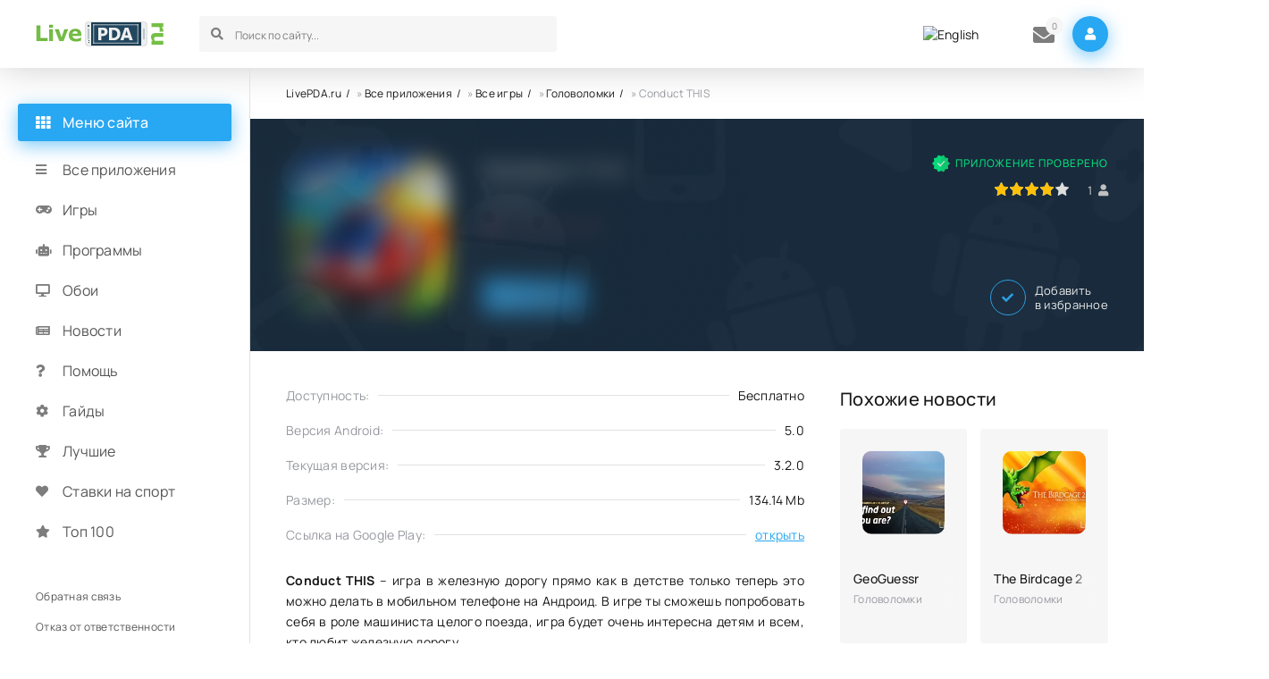

--- FILE ---
content_type: text/html; charset=utf-8
request_url: https://livepda.ru/2170-conduct-this.html
body_size: 8317
content:
<!DOCTYPE html>
<html lang="ru">
<head>
<title>Скачать взломанную Conduct THIS v3.2.0 APK</title>
<meta charset="utf-8">
<meta name="description" content="Взломанная, железнодорожная головоломка. Conduct THIS – игра в железную дорогу прямо как в детстве только теперь это можно делать в мобильном телефоне на Андроид.">
<meta name="keywords" content="железную, дорогу, Conduct, поезда, нужно, стрелки, телефоне, пассажиров, сложнее, будет, назначения, Андроид, мобильном, делать, можно, теперь, только, детстве, прямо, головоломка">
<link rel="canonical" href="https://livepda.ru/2170-conduct-this.html">
<link rel="alternate" type="application/rss+xml" title="Лучшие приложения для вашего телефона - LivePDA.ru RSS" href="https://livepda.ru/rss.xml">
<link rel="preconnect" href="https://livepda.ru/" fetchpriority="high">
<meta property="twitter:title" content="Скачать взломанную Conduct THIS v3.2.0 APK">
<meta property="twitter:url" content="https://livepda.ru/2170-conduct-this.html">
<meta property="twitter:card" content="summary_large_image">
<meta property="twitter:image" content="https://livepda.ru/uploads/posts/2024-07/conduct-this-logo.webp">
<meta property="twitter:description" content="Conduct THIS – игра в железную дорогу прямо как в детстве только теперь это можно делать в мобильном телефоне на Андроид. В игре ты сможешь попробовать себя в роле машиниста целого поезда, игра будет очень интересна детям и всем, кто любит железную дорогу. Игра предоставляет игроку железную дорогу">
<meta property="og:type" content="article">
<meta property="og:site_name" content="Лучшие приложения для вашего телефона - LivePDA.ru">
<meta property="og:title" content="Скачать взломанную Conduct THIS v3.2.0 APK">
<meta property="og:url" content="https://livepda.ru/2170-conduct-this.html">
<meta property="og:image" content="https://livepda.ru/uploads/posts/2024-07/conduct-this-logo.webp">
<meta property="og:description" content="Conduct THIS – игра в железную дорогу прямо как в детстве только теперь это можно делать в мобильном телефоне на Андроид. В игре ты сможешь попробовать себя в роле машиниста целого поезда, игра будет очень интересна детям и всем, кто любит железную дорогу. Игра предоставляет игроку железную дорогу">
<link rel="alternate" hreflang="x-default" href="https://livepda.ru/2170-conduct-this.html">
<link rel="alternate" hreflang="ru" href="https://livepda.ru/2170-conduct-this.html">
<link rel="alternate" hreflang="en" href="https://livepda.ru/en/2170-conduct-this.html">




<meta name="ahrefs-site-verification" content="6f68ccbed3128939158e02d217ff6e7e8e25f0ff0fd8d65ceba5bb44b8b6604f">
<meta name="viewport" content="width=device-width, initial-scale=1.0">
<meta name="theme-color" content="#2c2c2c">
<link rel="preload" href="/templates/livedroid/css/common.css" as="style">
<link rel="preload" href="/templates/livedroid/css/styles.css" as="style">
<link rel="preload" href="/templates/livedroid/css/engine.css" as="style">
<link rel="preload" href="/templates/livedroid/css/fontawesome.css" as="style">
<link rel="preload" href="/templates/livedroid/webfonts/manrope-400.woff2" as="font" type="font/woff2" crossorigin>
<link rel="preload" href="/templates/livedroid/webfonts/manrope-500.woff2" as="font" type="font/woff2" crossorigin>
<link rel="preload" href="/templates/livedroid/webfonts/manrope-700.woff2" as="font" type="font/woff2" crossorigin>
<link rel="preload" href="/templates/livedroid/webfonts/fa-solid-900.woff2" as="font" type="font/woff2" crossorigin>
<link rel="apple-touch-icon" sizes="120x120" href="/templates/livedroid/images/fav/apple-touch-icon.png">
<link rel="icon" type="image/png" sizes="32x32" href="/templates/livedroid/images/fav/favicon-32x32.png">
<link rel="icon" type="image/png" sizes="16x16" href="/templates/livedroid/images/fav/favicon-16x16.png">
<link rel="manifest" href="/templates/livedroid/images/fav/site.webmanifest">
<link rel="mask-icon" href="/templates/livedroid/images/fav/safari-pinned-tab.svg" color="#5bbad5">
<meta name="msapplication-TileColor" content="#00a300">
<meta name="theme-color" content="#ffffff">
<link href="/templates/livedroid/css/common.css" type="text/css" rel="stylesheet">
<link href="/templates/livedroid/css/styles.css" type="text/css" rel="stylesheet">
<link href="/templates/livedroid/css/engine.css" type="text/css" rel="stylesheet">
<link href="/templates/livedroid/css/fontawesome.css" type="text/css" rel="stylesheet">
</head>
<body>
	<div class="wrapper">
		<div class="wrapper-container wrapper-main">
			<header class="header vw100 d-flex ai-center anim not-active" id="header">
					
					 
						<a class="logo header__logo" href="/" title="Скачать игры на андроид">
							<img src="/templates/livedroid/images/logo.png" alt="Livepda.ru Скачать игры на андроид" width="143" height="28">
						</a>
						
					
				<div class="header__search flex-grow-1">
					<form id="quicksearch" method="post">
						<input type="hidden" name="do" value="search">
						<input type="hidden" name="subaction" value="search">
						<div class="header__search-box">
							<input id="story" name="story" placeholder="Поиск по сайту..." type="text" autocomplete="off">
							
							<button type="submit" class="search-btn"><span class="fas fa-search"></span></button>
						</div>
					</form>
				</div>
				<div class="multi" style="padding-right: 20px;padding-left: 10px;">
					
<a href="https://livepda.ru/en/2170-conduct-this.html"> <img src="/engine/skins/flags/us.png" alt="English" title="English"> </a>

				</div>
				<div class="header__pm js-show-login"><span class="fas fa-envelope"></span><i >0</i></div>
				<div class="header__login btn-icon js-show-login"><span class="fas fa-user"></span></div>
				
				<div class="header__btn-menu d-none js-show-mobile-menu"><span class="fas fa-bars"></span></div>
				<div class="header__btn-more d-none"><span class="fas fa-ellipsis-v"></span></div>
			</header>
			<main class="col-main" style="padding-top: 20px;">
				<div class="speedbar">
	<a href="https://livepda.ru/">LivePDA.ru</a> » <a href="https://livepda.ru/android/" rel="nofollow">Все приложения</a> » <a href="https://livepda.ru/android/games/" rel="nofollow">Все игры</a> » <a href="https://livepda.ru/android/games/puzzle/" rel="nofollow">Головоломки</a> » Conduct THIS
</div>
				
				
				
				
				
				<div id="dle-content"><article class="page ignore-select" itemscope itemtype="http://schema.org/MobileApplication">
	<header class="page__header vw100">
		<div class="page__main">
			<h1 itemprop="name">Conduct THIS</h1>
			
			<ul class="page__main-info d-flex">
				
					<li itemprop="author" itemscope="" itemtype="https://schema.org/Organization"><span itemprop="name">Northplay</span></li>
				
			</ul>
			<ul class="page__main-meta d-flex">
				
				<li class="page__android">5.0</li>
				<li class="page__version"><span class="fas fa-bolt"></span>13.10.2022</li>
			</ul>
		</div>
		<div class="page__flow" itemprop="aggregateRating" itemscope itemtype="http://schema.org/AggregateRating">
			<div class="page__verify">Приложение проверено</div>
			
			
			<div class="page__rating-block d-flex ai-center jc-flex-end">
				<meta itemprop="ratingValue" content="4">
				<div class="page__rating"><div data-ratig-layer-id='2170'>
	<div class="rating">
		<ul class="unit-rating">
		<li class="current-rating" style="width:80%;">80</li>
		<li><a href="#" title="Плохо" class="r1-unit" onclick="doRate('1', '2170'); return false;">1</a></li>
		<li><a href="#" title="Приемлемо" class="r2-unit" onclick="doRate('2', '2170'); return false;">2</a></li>
		<li><a href="#" title="Средне" class="r3-unit" onclick="doRate('3', '2170'); return false;">3</a></li>
		<li><a href="#" title="Хорошо" class="r4-unit" onclick="doRate('4', '2170'); return false;">4</a></li>
		<li><a href="#" title="Отлично" class="r5-unit" onclick="doRate('5', '2170'); return false;">5</a></li>
		</ul>
	</div>
</div></div>
				<div class="page__rating-count icon-at-right" itemprop="reviewCount"><span data-vote-num-id="2170">1</span><span class="fas fa-user"></span></div>
				<meta itemprop="bestRating" content="5">
				<meta itemprop="worstRating" content="1">
			</div>
			
		</div>
		<div class="page__ctrl d-flex ai-center icon-at-left">
		
			<a href="#page__dl" class="page__btn-dl btn"><span class="fas fa-arrow-to-bottom"></span>Скачать</a>
			<div class="flex-grow-1"></div>
			<div class="page__fav">
				<a href="#" class="js-show-login"><span class="fas fa-check"></span>Добавить <div>в избранное</div></a>
				
			</div>
		
		
		</div>
		<div class="page__poster img-wide">
				<img itemprop="image" src="/uploads/posts/2024-07/conduct-this-logo.webp" alt="Логотип Conduct THIS" title="Conduct THIS на Андроид" loading="eager" width="180" height="180">
				
		</div>
	</header>
	<div class="page__cols d-flex sect">
		<div class="page__left flex-grow-1">
			<div class="page__left-main">
				
				<ul class="page__list">
					<meta itemprop="applicationCategory" content="Головоломки">
					<li itemprop="offers" itemscope="" itemtype="http://schema.org/Offer">
						<span>Доступность:</span><span>Бесплатно</span>
						<meta itemprop="price" content="0">
						<meta itemprop="priceCurrency" content="RUB">
					</li>
					
					
						<li itemprop="operatingSystem">
							<span>Версия Android:</span> <span>5.0</span>
						</li>
					
					
					
						<li itemprop="softwareVersion">
							<span>Текущая версия:</span><span>3.2.0</span>
						</li>
					
					
						<li itemprop="fileSize">
							<span>Размер:</span><span>134.14 Mb</span>
						</li>
					
					
						<li>
							<span>Ссылка на Google Play:</span><span><a itemprop="softwareHelp" href="https://play.google.com/store/apps/details?id=co.northplay.ConductTHIS" target="_blank" rel="nofollow noopener noreferrer">открыть</a></span>
						</li>
					
				</ul>
				
				
				<div class="page__text full-text" itemprop="description"><p><b>Conduct THIS</b> – игра в железную дорогу прямо как в детстве только теперь это можно делать в мобильном телефоне на Андроид. В игре ты сможешь попробовать себя в роле машиниста целого поезда, игра будет очень интересна детям и всем, кто любит железную дорогу.</p><p>Игра предоставляет игроку железную дорогу по перевозки пассажиров из одного города в другой, вы должны доставить людей в пункт назначения быстро и безопасно, вам нужно не забывать переводить стрелки во избежание столкновении двух поездов. По мере прохождения игры в нее будет все сложнее и сложнее играть, будут каменные завалы, подрывы железной дороги и многое другое.</p><h2>Особенности:</h2><p><br></p><ul><li>Очень много карт, которые нужно открыть;<br></li><li>Много наград и достижений;<br></li><li>Трехмерная, детская графика;<br></li><li>На самом деле это головоломка про поезда;<br></li><li>Хорошая фоновая музыка.</li></ul><p>По итогу мы имеем железнодорожную головоломку где нужно не проспать и вовремя перевести стрелки для движения своего поезда в обход преград. Довези своих пассажиров в Conduct THIS до места назначения и тога станешь настоящим машинистом!</p></div>
				
				<div class="page__scr scroller">
					<div class="scroller__content">
						
						<a href="https://livepda.ru/uploads/posts/2024-07/conduct-this-1.webp" class="highslide" target="_blank">
							<img itemprop="screenshot" src="/uploads/posts/2024-07/conduct-this-1.webp" loading="lazy" alt="Скриншот для приложения Conduct THIS №1" title="Скриншот Conduct THIS №1">
						</a>
						

						
						<a href="https://livepda.ru/uploads/posts/2024-07/conduct-this-2.webp" class="highslide" target="_blank">
							<img itemprop="screenshot" src="/uploads/posts/2024-07/conduct-this-2.webp" loading="lazy" alt="Скриншот для приложения Conduct THIS №2" title="Скриншот Conduct THIS №2">
						</a>
						

						
						<a href="https://livepda.ru/uploads/posts/2024-07/conduct-this-3.webp" class="highslide" target="_blank">
							<img itemprop="screenshot" src="/uploads/posts/2024-07/conduct-this-3.webp" loading="lazy" alt="Скриншот для приложения Conduct THIS №3" title="Скриншот Conduct THIS №3">
						</a>
						

						
						<a href="https://livepda.ru/uploads/posts/2024-07/conduct-this-4.webp" class="highslide" target="_blank">
							<img itemprop="screenshot" src="/uploads/posts/2024-07/conduct-this-4.webp" loading="lazy" alt="Скриншот для приложения Conduct THIS №4" title="Скриншот Conduct THIS №4">
						</a>
						

						
						<a href="https://livepda.ru/uploads/posts/2024-07/conduct-this-5.webp" class="highslide" target="_blank">
							<img itemprop="screenshot" src="/uploads/posts/2024-07/conduct-this-5.webp" loading="lazy" alt="Скриншот для приложения Conduct THIS №5" title="Скриншот Conduct THIS №5">
						</a>
						
					</div>
					<button class="scroller__btn scroller__btn--prev anim"><span class="fas fa-angle-left"></span></button>
					<button class="scroller__btn scroller__btn--next"><span class="fas fa-angle-right"></span></button>
				</div>
				
				
				
				
				
				<div class="page__dl" id="page__dl">
					<div class="page__dl-header d-flex ai-center">
						<img src="/uploads/posts/2024-07/conduct-this-logo.webp" loading="lazy" alt="Conduct THIS" title="Conduct THIS" width="46" height="46">
						
						<h2 class="page__dl-title flex-grow-1">Скачать Conduct THIS на Андроид бесплатно</h2>
						
					</div>
				</div>
				
				
				
					<div class="page__dl-content page__dwd">
						<a itemprop="installUrl" href="https://livepda.ru/uploads/files/Conduct-THIS_v3_2_0_mod.apk" class="fdl-btn ignore-select" rel="nofollow">
							<div class="fdl-btn-title">Мод v3.2.0</div>
							<div class="fdl-btn-icon"><span class="fas fa-arrow-to-bottom"></span></div>
						</a>
					</div>
				
				
				
			</div>
			
			<div class="page__comments">
				<div class="page__comments-title">Комментарии</div>
				<div class="page__comments-info">
					<span class="fas fa-exclamation-circle"></span>
					Минимальная длина комментария: 10 знаков. Комментарии модерируются!
				</div>
				<form  method="post" name="dle-comments-form" id="dle-comments-form" ><div class="form add-comments-form ignore-select" id="add-comments-form">

	<div class="form__row form__row--without-label">
		<div class="form__content form__textarea-inside"><div class="bb-editor"><textarea name="comments" id="comments" cols="70" rows="10"></textarea></div></div>
	</div>
	
	
	
	<div class="form__row form__row--without-label">
		<div class="form__content d-flex jc-space-between">
			<button class="btn add-comments-form__btn" name="submit" type="submit">Отправить</button>
			
			
			
			
			<input class="form__input add-comments-form__input flex-grow-1" type="text" maxlength="35" name="name" id="name" placeholder="Ваше имя">
			<input class="form__input add-comments-form__input flex-grow-1" type="text" maxlength="35" name="mail" id="mail" placeholder="Ваш e-mail (необязательно)">
			
			
			
			
		</div>
	</div>

</div>

		<input type="hidden" name="subaction" value="addcomment">
		<input type="hidden" name="post_id" id="post_id" value="2170"><input type="hidden" name="user_hash" value="5e7e7a3f1ba71f1b65e3a56fad2acc9fffca38ca"></form>
				<div class="page__comments-list page__comments-list--not-comments" id="page__comments-list">
					<div class="message-info">Комментариев пока нет. Станьте первыми!</div>
					
<div id="dle-ajax-comments"></div>
<!--dlenavigationcomments-->
				</div>
			</div>
			
			
		</div>
		
		<aside class="page__right">
			<div class="sect">
				<div class="sect__title sect__header">Похожие новости</div>
				<div class="sect__content d-grid page__related">
					
		
<div class="thumb grid-item anim">
	<div class="thumb__img">
	
	<img src="/uploads/posts/2022-10/1665470627_2.webp" loading="eager" title="GeoGuessr" alt="GeoGuessr">
	
	
	</div>
	<div class="thumb__desc">
		<div class="thumb__title"><a href="https://livepda.ru/2136-geoguessr.html"><span class="ws-nowrap">GeoGuessr</span></a></div>
		<div class="thumb__subtitle ws-nowrap">Головоломки</div>
	</div>
</div>
<div class="thumb grid-item anim">
	<div class="thumb__img">
	
	<img src="/uploads/posts/2022-10/1665587706_2.webp" loading="eager" title="The Birdcage 2" alt="The Birdcage 2">
	
	
	</div>
	<div class="thumb__desc">
		<div class="thumb__title"><a href="https://livepda.ru/2164-the-birdcage-2.html"><span class="ws-nowrap">The Birdcage 2</span></a></div>
		<div class="thumb__subtitle ws-nowrap">Головоломки</div>
	</div>
</div>
<div class="thumb grid-item anim">
	<div class="thumb__img">
	
	<img src="/uploads/posts/2022-10/1666679480_2.webp" loading="eager" title="Чапитосики" alt="Чапитосики">
	
	
	</div>
	<div class="thumb__desc">
		<div class="thumb__title"><a href="https://livepda.ru/2263-chapitosiki.html"><span class="ws-nowrap">Чапитосики</span></a></div>
		<div class="thumb__subtitle ws-nowrap">Головоломки</div>
	</div>
</div>
<div class="thumb grid-item anim">
	<div class="thumb__img">
	
	<img src="/uploads/posts/2022-10/1667238291_2.webp" loading="eager" title="Trap the Cat" alt="Trap the Cat">
	
	
	</div>
	<div class="thumb__desc">
		<div class="thumb__title"><a href="https://livepda.ru/2311-trap-the-cat.html"><span class="ws-nowrap">Trap the Cat</span></a></div>
		<div class="thumb__subtitle ws-nowrap">Головоломки</div>
	</div>
</div>
<div class="thumb grid-item anim">
	<div class="thumb__img">
	
	
		<img src="/uploads/posts/2024-06/medieval-merge-logo.webp" loading="eager" alt="Логотип Medieval Merge: Epic RPG Games" title="Medieval Merge: Epic RPG Games на Андроид">
		
	
	</div>
	<div class="thumb__desc">
		<div class="thumb__title"><a href="https://livepda.ru/2337-medieval-merge-epic-rpg-games.html"><span class="ws-nowrap">Medieval Merge: Epic RPG Games</span></a></div>
		<div class="thumb__subtitle ws-nowrap">Головоломки</div>
	</div>
</div>
<div class="thumb grid-item anim">
	<div class="thumb__img">
	
	<img src="/uploads/posts/2022-11/1668011101_2.webp" loading="eager" title="Subway Surfers Match" alt="Subway Surfers Match">
	
	
	</div>
	<div class="thumb__desc">
		<div class="thumb__title"><a href="https://livepda.ru/2359-subway-surfers-match.html"><span class="ws-nowrap">Subway Surfers Match</span></a></div>
		<div class="thumb__subtitle ws-nowrap">Головоломки</div>
	</div>
</div>


				</div>
			</div>
		</aside>
		
			
	</div>
</article></div>
				
				
				
			</main>
			<aside class="col-side">
				<div class="side-sticky">
					<div class="side-block js-this-in-mobile-menu">
						<div class="side-block__title"><span class="fas fa-th"></span>Меню сайта</div>
						
						<ul class="side-block__content side-nav side-nav--icon">
							<li><a href="/android/">Все приложения</a><span class="fa fa-bars"></span></li>
							<li><a href="/android/games/" rel="nofollow">Игры</a><span class="fas fa-gamepad"></span></li>
							<li><a href="/android/program/" rel="nofollow">Программы</a><span class="fas fa-robot"></span></li>
							<li><a href="/android/oboi/" rel="nofollow">Обои</a><span class="fas fa-desktop"></span></li>
							<li><a href="/anonsy/" rel="nofollow">Новости</a><span class="fas fa-newspaper"></span></li>
							<li><a href="/help/" rel="nofollow">Помощь</a><span class="fas fa-question"></span></li>
							<li><a href="/customization/" rel="nofollow">Гайды</a><span class="fas fa-cog"></span></li>
							<li><a href="/topy/" rel="nofollow">Лучшие</a><span class="fas fa-trophy"></span></li>
							<li><a href="/android/games/gambling/">Ставки на спорт</a><span class="fas fa-heart"></span></li>
							<li><a href="/top-100-igr-na-android.html" rel="nofollow">Топ 100</a><span class="fas fa-star"></span></li>
							
							
							
							
							
							
							
							
							
										
						</ul>
					</div>
					<div class="side-block js-this-in-mobile-menu">
						<ul class="side-block__content side-nav side-nav--simple">
							<li>
								
								
								
									<a href="/index.php?do=feedback" rel="nofollow">Обратная связь</a>
								
								
								
							</li>
							<li>
								
								
								
								<a href="/otkaz-ot-otvetstvennosti.html" rel="nofollow">Отказ от ответственности</a>
								
								
								
							</li>
							<li>
								
								
								
									<a href="/pravoobladatelyam.html" title="Правообладателям" rel="nofollow">Правообладателям</a>
								
								
								
							</li>
						</ul>
					</div>
				</div>
			</aside>
			<footer class="footer vw100 d-flex ai-center">
				<div class="logo footer__logo">
						<img src="/templates/livedroid/images/logo.png" alt="Livepda.ru игры на андроид" title="Livepda.ru Скачать игры на андроид" class="logo" width="143" height="28">
				</div>	
				<div class="footer__text flex-grow-1">2026 © LivePDA.ru - игры и программы для Андроид</div>
				<div class="footer__text flex-grow-1">По всем вопросам - support@livepda.ru</div>
				<a href="https://t.me/livepdaru" rel="nofollow" target="_blank" class="footer__tlg"><span class="fas fa-paper-plane"></span>Наш телеграм</a>
				
				
				
				<button class="footer__up"><span class="fas fa-chevron-double-up"></span></button>
			</footer>
		</div>
	</div>
	

<div class="login login--not-logged d-none">
	<div class="login__header d-flex jc-space-between ai-center">
		<div class="login__title stretch-free-width ws-nowrap">Войти <a href="/?do=register" rel="nofollow">Регистрация</a></div>
		
		<div class="login__close"><span class="fas fa-times"></span></div>
	</div>
	<form method="post">
	
	<div class="login__content">
		<div class="login__row">
			<div class="login__caption">Логин:</div>
			<div class="login__input"><input type="text" name="login_name" id="login_name" placeholder="Ваш логин"></div>
			<span class="fas fa-user"></span>
		</div>
		<div class="login__row">
			<div class="login__caption">Пароль: <a href="https://livepda.ru/index.php?do=lostpassword" rel="nofollow">Забыли пароль?</a></div>
			<div class="login__input"><input type="password" name="login_password" id="login_password" placeholder="Ваш пароль"></div>
			<span class="fas fa-lock"></span>
		</div>
		<label class="login__row checkbox" for="login_not_save">
			<input type="checkbox" name="login_not_save" id="login_not_save" value="1">
			<span>Не запоминать меня</span>
		</label>
		<div class="login__row">
			<button onclick="submit();" type="submit" title="Вход">Войти на сайт</button>
			<input name="login" type="hidden" id="login" value="submit">
		</div>
	</div>
	
	
	</form>
</div>

	
<script src="/engine/classes/js/jquery.js?v=n2ew1"></script>
<script src="/engine/classes/js/jqueryui.js?v=n2ew1" defer></script>
<script src="/engine/classes/js/dle_js.js?v=n2ew1" defer></script>
<script src="/engine/classes/fancybox/fancybox.js?v=n2ew1" defer></script>
<script type="application/ld+json">{"@context":"https://schema.org","@graph":[{"@type":"BreadcrumbList","@context":"https://schema.org/","itemListElement":[{"@type":"ListItem","position":1,"item":{"@id":"https://livepda.ru/","name":"LivePDA.ru"}},{"@type":"ListItem","position":2,"item":{"@id":"https://livepda.ru/android/","name":"Все приложения"}},{"@type":"ListItem","position":3,"item":{"@id":"https://livepda.ru/android/games/","name":"Все игры"}},{"@type":"ListItem","position":4,"item":{"@id":"https://livepda.ru/android/games/puzzle/","name":"Головоломки"}},{"@type":"ListItem","position":5,"item":{"@id":"https://livepda.ru/2170-conduct-this.html","name":"Conduct THIS"}}]}]}</script>
	<script src="/templates/livedroid/js/libs.js"></script>
	<script>
<!--
var dle_root       = '/';
var dle_admin      = '';
var dle_login_hash = '5e7e7a3f1ba71f1b65e3a56fad2acc9fffca38ca';
var dle_group      = 5;
var dle_link_type  = 1;
var dle_skin       = 'livedroid';
var dle_wysiwyg    = 0;
var dle_min_search = '3';
var dle_act_lang   = ["Подтвердить", "Отмена", "Вставить", "Отмена", "Сохранить", "Удалить", "Загрузка. Пожалуйста, подождите..."];
var menu_short     = 'Быстрое редактирование';
var menu_full      = 'Полное редактирование';
var menu_profile   = 'Просмотр профиля';
var menu_send      = 'Отправить сообщение';
var menu_uedit     = 'Админцентр';
var dle_info       = 'Информация';
var dle_confirm    = 'Подтверждение';
var dle_prompt     = 'Ввод информации';
var dle_req_field  = ["Заполните поле с именем", "Заполните поле с сообщением", "Заполните поле с темой сообщения"];
var dle_del_agree  = 'Вы действительно хотите удалить? Данное действие невозможно будет отменить';
var dle_spam_agree = 'Вы действительно хотите отметить пользователя как спамера? Это приведёт к удалению всех его комментариев';
var dle_c_title    = 'Отправка жалобы';
var dle_complaint  = 'Укажите текст Вашей жалобы для администрации:';
var dle_mail       = 'Ваш e-mail:';
var dle_big_text   = 'Выделен слишком большой участок текста.';
var dle_orfo_title = 'Укажите комментарий для администрации к найденной ошибке на странице:';
var dle_p_send     = 'Отправить';
var dle_p_send_ok  = 'Уведомление успешно отправлено';
var dle_save_ok    = 'Изменения успешно сохранены. Обновить страницу?';
var dle_reply_title= 'Ответ на комментарий';
var dle_tree_comm  = '0';
var dle_del_news   = 'Удалить статью';
var dle_sub_agree  = 'Вы действительно хотите подписаться на комментарии к данной публикации?';
var dle_unsub_agree  = 'Вы действительно хотите отписаться от комментариев к данной публикации?';
var dle_captcha_type  = '1';
var dle_share_interesting  = ["Поделиться ссылкой на выделенный текст", "Twitter", "Facebook", "Вконтакте", "Прямая ссылка:", "Нажмите правой клавишей мыши и выберите «Копировать ссылку»"];
var DLEPlayerLang     = {prev: 'Предыдущий',next: 'Следующий',play: 'Воспроизвести',pause: 'Пауза',mute: 'Выключить звук', unmute: 'Включить звук', settings: 'Настройки', enterFullscreen: 'На полный экран', exitFullscreen: 'Выключить полноэкранный режим', speed: 'Скорость', normal: 'Обычная', quality: 'Качество', pip: 'Режим PiP'};
var DLEGalleryLang    = {CLOSE: 'Закрыть (Esc)', NEXT: 'Следующее изображение', PREV: 'Предыдущее изображение', ERROR: 'Внимание! Обнаружена ошибка', IMAGE_ERROR: 'Не удалось загрузить изображение', TOGGLE_SLIDESHOW: 'Просмотр слайдшоу',TOGGLE_FULLSCREEN: 'Полноэкранный режим', TOGGLE_THUMBS: 'Включить / Выключить уменьшенные копии', ITERATEZOOM: 'Увеличить / Уменьшить', DOWNLOAD: 'Скачать изображение' };
var DLEGalleryMode    = 1;
var DLELazyMode       = 1;
var allow_dle_delete_news   = false;

jQuery(function($){
					setTimeout(function() {
						$.get(dle_root + "engine/ajax/controller.php?mod=adminfunction", { 'id': '2170', action: 'newsread', user_hash: dle_login_hash });
					}, 5000);
				$('#dle-comments-form').submit(function() {
					if( $('#comments-image-uploader').data('files') == 'selected' ) {
						$('#comments-image-uploader').plupload('start');
					} else {
						doAddComments();
					}
					return false;
				});
});
//-->
</script>
	<!-- Yandex.Metrika counter --> 
	<script> 
		(function(m,e,t,r,i,k,a){m[i]=m[i]||function(){(m[i].a=m[i].a||[]).push(arguments)}; m[i].l=1*new Date(); for (var j = 0; j < document.scripts.length; j++) {if (document.scripts[j].src === r) { return; }} k=e.createElement(t),a=e.getElementsByTagName(t)[0],k.async=1,k.src=r,a.parentNode.insertBefore(k,a)}) (window, document, "script", "https://mc.webvisor.org/metrika/tag_ww.js", "ym"); ym(23690623, "init", { clickmap:true, trackLinks:true, accurateTrackBounce:true, webvisor:true }); 
	</script> 
	<noscript><div><img src="https://mc.yandex.ru/watch/23690623" style="position:absolute; left:-9999px;" alt=""></div></noscript> 
	<!-- /Yandex.Metrika counter -->
</body>
</html>